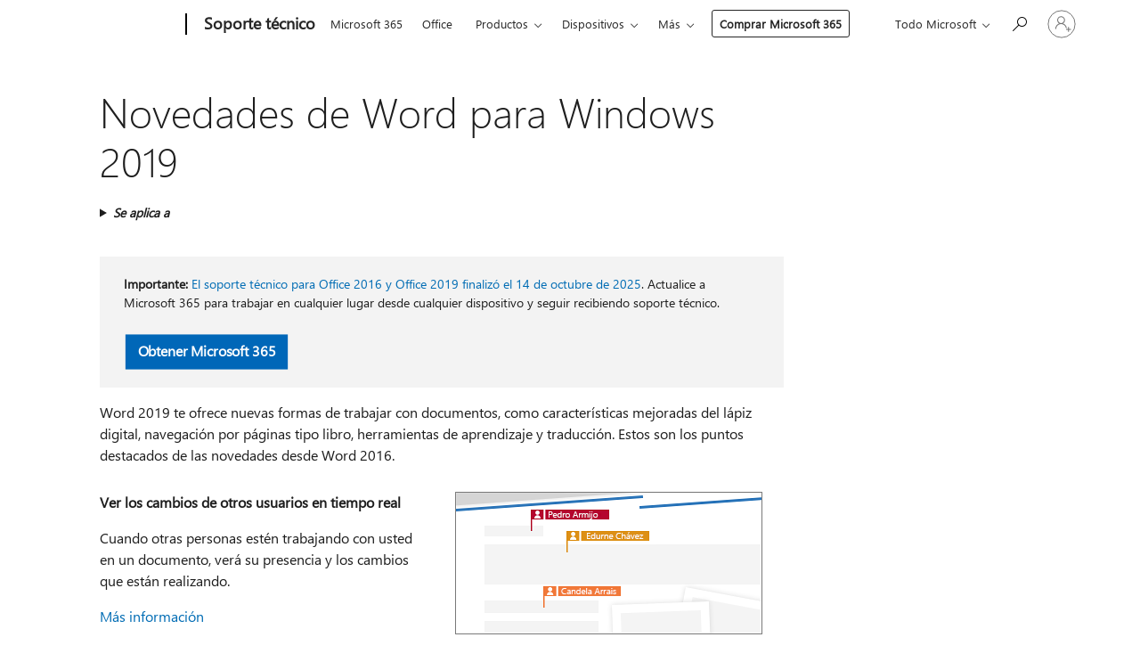

--- FILE ---
content_type: text/html; charset=utf-8
request_url: https://login.microsoftonline.com/common/oauth2/v2.0/authorize?client_id=ee272b19-4411-433f-8f28-5c13cb6fd407&redirect_uri=https%3A%2F%2Fsupport.microsoft.com%2Fsignin-oidc&response_type=code%20id_token&scope=openid%20profile%20offline_access&response_mode=form_post&nonce=639045155113079105.ZmVjZDFmNjctZjI2ZS00NTZmLTk0Y2YtZTYyMTE3NTQ4YjljZTdjNTgwZWYtMDg2My00MDZiLWE5MTEtYzkzMzk3OGQxNGM1&prompt=none&nopa=2&state=CfDJ8MF9taR5d3RHoynoKQkxN0CxQKokQC4n8Axj05_Em17yhhGeM7FaNrhEovsKrseNK0qDg3EtxG3gjgUf8Xakrt3WM_CkcXsRIMMdEKgmEVHmO4HiZTkeoq7G6Y2vYkG-FSnq3mOGmcZv6CIH-2cEvpL6-4rF4LHbdp8hwMwSWj7bP1Nhr6KNtRH1YDyMVpUsGHVwYlHvac7bSaYMpx-67J_UE6YEQWglqjzlS08DTZlDAgY9RTuGtVENeMHsQ-gXOhHBnKDr3Y6ijnsmy7RPcmzZu5UhjTXLlmXgp4vxq4lzpIyuS_ZinLxvBNFOn9U6v_IFbB6Sxb-Jo3qTYBNcS59Of06QlV6Omb-8rLP3qWVf&x-client-SKU=ID_NET6_0&x-client-ver=8.12.1.0&sso_reload=true
body_size: 9613
content:


<!-- Copyright (C) Microsoft Corporation. All rights reserved. -->
<!DOCTYPE html>
<html>
<head>
    <title>Redirecting</title>
    <meta http-equiv="Content-Type" content="text/html; charset=UTF-8">
    <meta http-equiv="X-UA-Compatible" content="IE=edge">
    <meta name="viewport" content="width=device-width, initial-scale=1.0, maximum-scale=2.0, user-scalable=yes">
    <meta http-equiv="Pragma" content="no-cache">
    <meta http-equiv="Expires" content="-1">
    <meta name="PageID" content="FetchSessions" />
    <meta name="SiteID" content="" />
    <meta name="ReqLC" content="1033" />
    <meta name="LocLC" content="en-US" />

    
<meta name="robots" content="none" />

<script type="text/javascript" nonce='NliPFoL1I9sRUKD6KMPPhw'>//<![CDATA[
$Config={"urlGetCredentialType":"https://login.microsoftonline.com/common/GetCredentialType?mkt=en-US","urlGoToAADError":"https://login.live.com/oauth20_authorize.srf?client_id=ee272b19-4411-433f-8f28-5c13cb6fd407\u0026scope=openid+profile+offline_access\u0026redirect_uri=https%3a%2f%2fsupport.microsoft.com%2fsignin-oidc\u0026response_type=code+id_token\u0026state=[base64]\u0026response_mode=form_post\u0026nonce=639045155113079105.ZmVjZDFmNjctZjI2ZS00NTZmLTk0Y2YtZTYyMTE3NTQ4YjljZTdjNTgwZWYtMDg2My00MDZiLWE5MTEtYzkzMzk3OGQxNGM1\u0026prompt=none\u0026x-client-SKU=ID_NET6_0\u0026x-client-Ver=8.12.1.0\u0026uaid=327c9761b62e410d90b13103efa25e9d\u0026msproxy=1\u0026issuer=mso\u0026tenant=common\u0026ui_locales=en-US\u0026epctrc=0uA6TUdQ0%2fSCVjIbiythHU8GZuROMDZA4eious7khMU%3d2%3a1%3aCANARY%3aAhNZBCJIDBaL1%2fUmvK5Aoc8bzvoXorMvFxc0zSK5Ruc%3d\u0026epct=[base64]\u0026jshs=0\u0026nopa=2","urlAppError":"https://support.microsoft.com/signin-oidc","oAppRedirectErrorPostParams":{"error":"interaction_required","error_description":"Session information is not sufficient for single-sign-on.","state":"[base64]"},"iMaxStackForKnockoutAsyncComponents":10000,"fShowButtons":true,"urlCdn":"https://aadcdn.msauth.net/shared/1.0/","urlDefaultFavicon":"https://aadcdn.msauth.net/shared/1.0/content/images/favicon_a_eupayfgghqiai7k9sol6lg2.ico","urlPost":"/common/login","iPawnIcon":0,"sPOST_Username":"","fEnableNumberMatching":true,"sFT":"[base64]","sFTName":"flowToken","sCtx":"[base64]","fEnableOneDSClientTelemetry":true,"dynamicTenantBranding":null,"staticTenantBranding":null,"oAppCobranding":{},"iBackgroundImage":4,"arrSessions":[],"urlMsaStaticMeControl":"https://login.live.com/Me.htm?v=3","fApplicationInsightsEnabled":false,"iApplicationInsightsEnabledPercentage":0,"urlSetDebugMode":"https://login.microsoftonline.com/common/debugmode","fEnableCssAnimation":true,"fDisableAnimationIfAnimationEndUnsupported":true,"fSsoFeasible":true,"fAllowGrayOutLightBox":true,"fProvideV2SsoImprovements":true,"fUseMsaSessionState":true,"fIsRemoteNGCSupported":true,"urlLogin":"https://login.microsoftonline.com/common/reprocess?ctx=[base64]","urlDssoStatus":"https://login.microsoftonline.com/common/instrumentation/dssostatus","iSessionPullType":3,"fUseSameSite":true,"iAllowedIdentities":2,"isGlobalTenant":true,"uiflavor":1001,"fShouldPlatformKeyBeSuppressed":true,"fLoadStringCustomizationPromises":true,"fUseAlternateTextForSwitchToCredPickerLink":true,"fOfflineAccountVisible":false,"fEnableUserStateFix":true,"fShowAccessPassPeek":true,"fUpdateSessionPollingLogic":true,"fEnableShowPickerCredObservable":true,"fFetchSessionsSkipDsso":true,"fIsCiamUserFlowUxNewLogicEnabled":true,"fUseNonMicrosoftDefaultBrandingForCiam":true,"sCompanyDisplayName":"Microsoft Services","fRemoveCustomCss":true,"fFixUICrashForApiRequestHandler":true,"fShowUpdatedKoreanPrivacyFooter":true,"fUsePostCssHotfix":true,"fFixUserFlowBranding":true,"fEnablePasskeyNullFix":true,"fEnableRefreshCookiesFix":true,"fEnableWebNativeBridgeInterstitialUx":true,"fEnableWindowParentingFix":true,"fEnableNativeBridgeErrors":true,"urlAcmaServerPath":"https://login.microsoftonline.com","sTenantId":"common","sMkt":"en-US","fIsDesktop":true,"fUpdateConfigInit":true,"fLogDisallowedCssProperties":true,"fDisallowExternalFonts":true,"scid":1013,"hpgact":1800,"hpgid":7,"apiCanary":"[base64]","canary":"0uA6TUdQ0/SCVjIbiythHU8GZuROMDZA4eious7khMU=2:1:CANARY:AhNZBCJIDBaL1/UmvK5Aoc8bzvoXorMvFxc0zSK5Ruc=","sCanaryTokenName":"canary","fSkipRenderingNewCanaryToken":false,"fEnableNewCsrfProtection":true,"correlationId":"327c9761-b62e-410d-90b1-3103efa25e9d","sessionId":"9d897788-8301-4c6e-a56e-f0d0bab38c00","sRingId":"R6","locale":{"mkt":"en-US","lcid":1033},"slMaxRetry":2,"slReportFailure":true,"strings":{"desktopsso":{"authenticatingmessage":"Trying to sign you in"}},"enums":{"ClientMetricsModes":{"None":0,"SubmitOnPost":1,"SubmitOnRedirect":2,"InstrumentPlt":4}},"urls":{"instr":{"pageload":"https://login.microsoftonline.com/common/instrumentation/reportpageload","dssostatus":"https://login.microsoftonline.com/common/instrumentation/dssostatus"}},"browser":{"ltr":1,"Chrome":1,"_Mac":1,"_M131":1,"_D0":1,"Full":1,"RE_WebKit":1,"b":{"name":"Chrome","major":131,"minor":0},"os":{"name":"OSX","version":"10.15.7"},"V":"131.0"},"watson":{"url":"/common/handlers/watson","bundle":"https://aadcdn.msauth.net/ests/2.1/content/cdnbundles/watson.min_q5ptmu8aniymd4ftuqdkda2.js","sbundle":"https://aadcdn.msauth.net/ests/2.1/content/cdnbundles/watsonsupportwithjquery.3.5.min_dc940oomzau4rsu8qesnvg2.js","fbundle":"https://aadcdn.msauth.net/ests/2.1/content/cdnbundles/frameworksupport.min_oadrnc13magb009k4d20lg2.js","resetErrorPeriod":5,"maxCorsErrors":-1,"maxInjectErrors":5,"maxErrors":10,"maxTotalErrors":3,"expSrcs":["https://login.microsoftonline.com","https://aadcdn.msauth.net/","https://aadcdn.msftauth.net/",".login.microsoftonline.com"],"envErrorRedirect":true,"envErrorUrl":"/common/handlers/enverror"},"loader":{"cdnRoots":["https://aadcdn.msauth.net/","https://aadcdn.msftauth.net/"],"logByThrowing":true},"serverDetails":{"slc":"ProdSlices","dc":"EUS","ri":"BL0XXXX","ver":{"v":[2,1,23173,3]},"rt":"2026-01-20T14:18:32","et":18},"clientEvents":{"enabled":true,"telemetryEnabled":true,"useOneDSEventApi":true,"flush":60000,"autoPost":true,"autoPostDelay":1000,"minEvents":1,"maxEvents":1,"pltDelay":500,"appInsightsConfig":{"instrumentationKey":"69adc3c768bd4dc08c19416121249fcc-66f1668a-797b-4249-95e3-6c6651768c28-7293","webAnalyticsConfiguration":{"autoCapture":{"jsError":true}}},"defaultEventName":"IDUX_ESTSClientTelemetryEvent_WebWatson","serviceID":3,"endpointUrl":""},"fApplyAsciiRegexOnInput":true,"country":"US","fBreakBrandingSigninString":true,"bsso":{"states":{"START":"start","INPROGRESS":"in-progress","END":"end","END_SSO":"end-sso","END_USERS":"end-users"},"nonce":"AwABEgEAAAADAOz_BQD0_6rpqbHIhuyTIFhU_hImiNj05ATuCIqpapHxBVQuB8CLl_8wxBs3uXE2bttsf1AUZuWp32lttOROMetA8Y9dKSogAA","overallTimeoutMs":4000,"telemetry":{"type":"ChromeSsoTelemetry","nonce":"AwABDwEAAAADAOz_BQD0_zydPeVphT4xS2f_8Hj67XpeCB61mRAa_5WcP2Fyg8nE3iGqEJ2-hltkBLcxttmOuABOF5RMVc08E3mo6Z8R8jqKAp8_Qo12UKVpNJXZy71WIAA","reportStates":[]},"redirectEndStates":["end"],"cookieNames":{"aadSso":"AADSSO","winSso":"ESTSSSO","ssoTiles":"ESTSSSOTILES","ssoPulled":"SSOCOOKIEPULLED","userList":"ESTSUSERLIST"},"type":"chrome","reason":"Pull suppressed because it was already attempted and the current URL was reloaded."},"urlNoCookies":"https://login.microsoftonline.com/cookiesdisabled","fTrimChromeBssoUrl":true,"inlineMode":5,"fShowCopyDebugDetailsLink":true,"fTenantBrandingCdnAddEventHandlers":true,"fAddTryCatchForIFrameRedirects":true};
//]]></script> 
<script type="text/javascript" nonce='NliPFoL1I9sRUKD6KMPPhw'>//<![CDATA[
!function(){var e=window,r=e.$Debug=e.$Debug||{},t=e.$Config||{};if(!r.appendLog){var n=[],o=0;r.appendLog=function(e){var r=t.maxDebugLog||25,i=(new Date).toUTCString()+":"+e;n.push(o+":"+i),n.length>r&&n.shift(),o++},r.getLogs=function(){return n}}}(),function(){function e(e,r){function t(i){var a=e[i];if(i<n-1){return void(o.r[a]?t(i+1):o.when(a,function(){t(i+1)}))}r(a)}var n=e.length;t(0)}function r(e,r,i){function a(){var e=!!s.method,o=e?s.method:i[0],a=s.extraArgs||[],u=n.$WebWatson;try{
var c=t(i,!e);if(a&&a.length>0){for(var d=a.length,l=0;l<d;l++){c.push(a[l])}}o.apply(r,c)}catch(e){return void(u&&u.submitFromException&&u.submitFromException(e))}}var s=o.r&&o.r[e];return r=r||this,s&&(s.skipTimeout?a():n.setTimeout(a,0)),s}function t(e,r){return Array.prototype.slice.call(e,r?1:0)}var n=window;n.$Do||(n.$Do={"q":[],"r":[],"removeItems":[],"lock":0,"o":[]});var o=n.$Do;o.when=function(t,n){function i(e){r(e,a,s)||o.q.push({"id":e,"c":a,"a":s})}var a=0,s=[],u=1;"function"==typeof n||(a=n,
u=2);for(var c=u;c<arguments.length;c++){s.push(arguments[c])}t instanceof Array?e(t,i):i(t)},o.register=function(e,t,n){if(!o.r[e]){o.o.push(e);var i={};if(t&&(i.method=t),n&&(i.skipTimeout=n),arguments&&arguments.length>3){i.extraArgs=[];for(var a=3;a<arguments.length;a++){i.extraArgs.push(arguments[a])}}o.r[e]=i,o.lock++;try{for(var s=0;s<o.q.length;s++){var u=o.q[s];u.id==e&&r(e,u.c,u.a)&&o.removeItems.push(u)}}catch(e){throw e}finally{if(0===--o.lock){for(var c=0;c<o.removeItems.length;c++){
for(var d=o.removeItems[c],l=0;l<o.q.length;l++){if(o.q[l]===d){o.q.splice(l,1);break}}}o.removeItems=[]}}}},o.unregister=function(e){o.r[e]&&delete o.r[e]}}(),function(e,r){function t(){if(!a){if(!r.body){return void setTimeout(t)}a=!0,e.$Do.register("doc.ready",0,!0)}}function n(){if(!s){if(!r.body){return void setTimeout(n)}t(),s=!0,e.$Do.register("doc.load",0,!0),i()}}function o(e){(r.addEventListener||"load"===e.type||"complete"===r.readyState)&&t()}function i(){
r.addEventListener?(r.removeEventListener("DOMContentLoaded",o,!1),e.removeEventListener("load",n,!1)):r.attachEvent&&(r.detachEvent("onreadystatechange",o),e.detachEvent("onload",n))}var a=!1,s=!1;if("complete"===r.readyState){return void setTimeout(n)}!function(){r.addEventListener?(r.addEventListener("DOMContentLoaded",o,!1),e.addEventListener("load",n,!1)):r.attachEvent&&(r.attachEvent("onreadystatechange",o),e.attachEvent("onload",n))}()}(window,document),function(){function e(){
return f.$Config||f.ServerData||{}}function r(e,r){var t=f.$Debug;t&&t.appendLog&&(r&&(e+=" '"+(r.src||r.href||"")+"'",e+=", id:"+(r.id||""),e+=", async:"+(r.async||""),e+=", defer:"+(r.defer||"")),t.appendLog(e))}function t(){var e=f.$B;if(void 0===d){if(e){d=e.IE}else{var r=f.navigator.userAgent;d=-1!==r.indexOf("MSIE ")||-1!==r.indexOf("Trident/")}}return d}function n(){var e=f.$B;if(void 0===l){if(e){l=e.RE_Edge}else{var r=f.navigator.userAgent;l=-1!==r.indexOf("Edge")}}return l}function o(e){
var r=e.indexOf("?"),t=r>-1?r:e.length,n=e.lastIndexOf(".",t);return e.substring(n,n+v.length).toLowerCase()===v}function i(){var r=e();return(r.loader||{}).slReportFailure||r.slReportFailure||!1}function a(){return(e().loader||{}).redirectToErrorPageOnLoadFailure||!1}function s(){return(e().loader||{}).logByThrowing||!1}function u(e){if(!t()&&!n()){return!1}var r=e.src||e.href||"";if(!r){return!0}if(o(r)){var i,a,s;try{i=e.sheet,a=i&&i.cssRules,s=!1}catch(e){s=!0}if(i&&!a&&s){return!0}
if(i&&a&&0===a.length){return!0}}return!1}function c(){function t(e){g.getElementsByTagName("head")[0].appendChild(e)}function n(e,r,t,n){var u=null;return u=o(e)?i(e):"script"===n.toLowerCase()?a(e):s(e,n),r&&(u.id=r),"function"==typeof u.setAttribute&&(u.setAttribute("crossorigin","anonymous"),t&&"string"==typeof t&&u.setAttribute("integrity",t)),u}function i(e){var r=g.createElement("link");return r.rel="stylesheet",r.type="text/css",r.href=e,r}function a(e){
var r=g.createElement("script"),t=g.querySelector("script[nonce]");if(r.type="text/javascript",r.src=e,r.defer=!1,r.async=!1,t){var n=t.nonce||t.getAttribute("nonce");r.setAttribute("nonce",n)}return r}function s(e,r){var t=g.createElement(r);return t.src=e,t}function d(e,r){if(e&&e.length>0&&r){for(var t=0;t<e.length;t++){if(-1!==r.indexOf(e[t])){return!0}}}return!1}function l(r){if(e().fTenantBrandingCdnAddEventHandlers){var t=d(E,r)?E:b;if(!(t&&t.length>1)){return r}for(var n=0;n<t.length;n++){
if(-1!==r.indexOf(t[n])){var o=t[n+1<t.length?n+1:0],i=r.substring(t[n].length);return"https://"!==t[n].substring(0,"https://".length)&&(o="https://"+o,i=i.substring("https://".length)),o+i}}return r}if(!(b&&b.length>1)){return r}for(var a=0;a<b.length;a++){if(0===r.indexOf(b[a])){return b[a+1<b.length?a+1:0]+r.substring(b[a].length)}}return r}function f(e,t,n,o){if(r("[$Loader]: "+(L.failMessage||"Failed"),o),w[e].retry<y){return w[e].retry++,h(e,t,n),void c._ReportFailure(w[e].retry,w[e].srcPath)}n&&n()}
function v(e,t,n,o){if(u(o)){return f(e,t,n,o)}r("[$Loader]: "+(L.successMessage||"Loaded"),o),h(e+1,t,n);var i=w[e].onSuccess;"function"==typeof i&&i(w[e].srcPath)}function h(e,o,i){if(e<w.length){var a=w[e];if(!a||!a.srcPath){return void h(e+1,o,i)}a.retry>0&&(a.srcPath=l(a.srcPath),a.origId||(a.origId=a.id),a.id=a.origId+"_Retry_"+a.retry);var s=n(a.srcPath,a.id,a.integrity,a.tagName);s.onload=function(){v(e,o,i,s)},s.onerror=function(){f(e,o,i,s)},s.onreadystatechange=function(){
"loaded"===s.readyState?setTimeout(function(){v(e,o,i,s)},500):"complete"===s.readyState&&v(e,o,i,s)},t(s),r("[$Loader]: Loading '"+(a.srcPath||"")+"', id:"+(a.id||""))}else{o&&o()}}var p=e(),y=p.slMaxRetry||2,m=p.loader||{},b=m.cdnRoots||[],E=m.tenantBrandingCdnRoots||[],L=this,w=[];L.retryOnError=!0,L.successMessage="Loaded",L.failMessage="Error",L.Add=function(e,r,t,n,o,i){e&&w.push({"srcPath":e,"id":r,"retry":n||0,"integrity":t,"tagName":o||"script","onSuccess":i})},L.AddForReload=function(e,r){
var t=e.src||e.href||"";L.Add(t,"AddForReload",e.integrity,1,e.tagName,r)},L.AddIf=function(e,r,t){e&&L.Add(r,t)},L.Load=function(e,r){h(0,e,r)}}var d,l,f=window,g=f.document,v=".css";c.On=function(e,r,t){if(!e){throw"The target element must be provided and cannot be null."}r?c.OnError(e,t):c.OnSuccess(e,t)},c.OnSuccess=function(e,t){if(!e){throw"The target element must be provided and cannot be null."}if(u(e)){return c.OnError(e,t)}var n=e.src||e.href||"",o=i(),s=a();r("[$Loader]: Loaded",e);var d=new c
;d.failMessage="Reload Failed",d.successMessage="Reload Success",d.Load(null,function(){if(o){throw"Unexpected state. ResourceLoader.Load() failed despite initial load success. ['"+n+"']"}s&&(document.location.href="/error.aspx?err=504")})},c.OnError=function(e,t){var n=e.src||e.href||"",o=i(),s=a();if(!e){throw"The target element must be provided and cannot be null."}r("[$Loader]: Failed",e);var u=new c;u.failMessage="Reload Failed",u.successMessage="Reload Success",u.AddForReload(e,t),
u.Load(null,function(){if(o){throw"Failed to load external resource ['"+n+"']"}s&&(document.location.href="/error.aspx?err=504")}),c._ReportFailure(0,n)},c._ReportFailure=function(e,r){if(s()&&!t()){throw"[Retry "+e+"] Failed to load external resource ['"+r+"'], reloading from fallback CDN endpoint"}},f.$Loader=c}(),function(){function e(){if(!E){var e=new h.$Loader;e.AddIf(!h.jQuery,y.sbundle,"WebWatson_DemandSupport"),y.sbundle=null,delete y.sbundle,e.AddIf(!h.$Api,y.fbundle,"WebWatson_DemandFramework"),
y.fbundle=null,delete y.fbundle,e.Add(y.bundle,"WebWatson_DemandLoaded"),e.Load(r,t),E=!0}}function r(){if(h.$WebWatson){if(h.$WebWatson.isProxy){return void t()}m.when("$WebWatson.full",function(){for(;b.length>0;){var e=b.shift();e&&h.$WebWatson[e.cmdName].apply(h.$WebWatson,e.args)}})}}function t(){if(!h.$WebWatson||h.$WebWatson.isProxy){if(!L&&JSON){try{var e=new XMLHttpRequest;e.open("POST",y.url),e.setRequestHeader("Accept","application/json"),
e.setRequestHeader("Content-Type","application/json; charset=UTF-8"),e.setRequestHeader("canary",p.apiCanary),e.setRequestHeader("client-request-id",p.correlationId),e.setRequestHeader("hpgid",p.hpgid||0),e.setRequestHeader("hpgact",p.hpgact||0);for(var r=-1,t=0;t<b.length;t++){if("submit"===b[t].cmdName){r=t;break}}var o=b[r]?b[r].args||[]:[],i={"sr":y.sr,"ec":"Failed to load external resource [Core Watson files]","wec":55,"idx":1,"pn":p.pgid||"","sc":p.scid||0,"hpg":p.hpgid||0,
"msg":"Failed to load external resource [Core Watson files]","url":o[1]||"","ln":0,"ad":0,"an":!1,"cs":"","sd":p.serverDetails,"ls":null,"diag":v(y)};e.send(JSON.stringify(i))}catch(e){}L=!0}y.loadErrorUrl&&window.location.assign(y.loadErrorUrl)}n()}function n(){b=[],h.$WebWatson=null}function o(r){return function(){var t=arguments;b.push({"cmdName":r,"args":t}),e()}}function i(){var e=["foundException","resetException","submit"],r=this;r.isProxy=!0;for(var t=e.length,n=0;n<t;n++){var i=e[n];i&&(r[i]=o(i))}
}function a(e,r,t,n,o,i,a){var s=h.event;return i||(i=l(o||s,a?a+2:2)),h.$Debug&&h.$Debug.appendLog&&h.$Debug.appendLog("[WebWatson]:"+(e||"")+" in "+(r||"")+" @ "+(t||"??")),$.submit(e,r,t,n,o||s,i,a)}function s(e,r){return{"signature":e,"args":r,"toString":function(){return this.signature}}}function u(e){for(var r=[],t=e.split("\n"),n=0;n<t.length;n++){r.push(s(t[n],[]))}return r}function c(e){for(var r=[],t=e.split("\n"),n=0;n<t.length;n++){var o=s(t[n],[]);t[n+1]&&(o.signature+="@"+t[n+1],n++),r.push(o)
}return r}function d(e){if(!e){return null}try{if(e.stack){return u(e.stack)}if(e.error){if(e.error.stack){return u(e.error.stack)}}else if(window.opera&&e.message){return c(e.message)}}catch(e){}return null}function l(e,r){var t=[];try{for(var n=arguments.callee;r>0;){n=n?n.caller:n,r--}for(var o=0;n&&o<w;){var i="InvalidMethod()";try{i=n.toString()}catch(e){}var a=[],u=n.args||n.arguments;if(u){for(var c=0;c<u.length;c++){a[c]=u[c]}}t.push(s(i,a)),n=n.caller,o++}}catch(e){t.push(s(e.toString(),[]))}
var l=d(e);return l&&(t.push(s("--- Error Event Stack -----------------",[])),t=t.concat(l)),t}function f(e){if(e){try{var r=/function (.{1,})\(/,t=r.exec(e.constructor.toString());return t&&t.length>1?t[1]:""}catch(e){}}return""}function g(e){if(e){try{if("string"!=typeof e&&JSON&&JSON.stringify){var r=f(e),t=JSON.stringify(e);return t&&"{}"!==t||(e.error&&(e=e.error,r=f(e)),(t=JSON.stringify(e))&&"{}"!==t||(t=e.toString())),r+":"+t}}catch(e){}}return""+(e||"")}function v(e){var r=[];try{
if(jQuery?(r.push("jQuery v:"+jQuery().jquery),jQuery.easing?r.push("jQuery.easing:"+JSON.stringify(jQuery.easing)):r.push("jQuery.easing is not defined")):r.push("jQuery is not defined"),e&&e.expectedVersion&&r.push("Expected jQuery v:"+e.expectedVersion),m){var t,n="";for(t=0;t<m.o.length;t++){n+=m.o[t]+";"}for(r.push("$Do.o["+n+"]"),n="",t=0;t<m.q.length;t++){n+=m.q[t].id+";"}r.push("$Do.q["+n+"]")}if(h.$Debug&&h.$Debug.getLogs){var o=h.$Debug.getLogs();o&&o.length>0&&(r=r.concat(o))}if(b){
for(var i=0;i<b.length;i++){var a=b[i];if(a&&"submit"===a.cmdName){try{if(JSON&&JSON.stringify){var s=JSON.stringify(a);s&&r.push(s)}}catch(e){r.push(g(e))}}}}}catch(e){r.push(g(e))}return r}var h=window,p=h.$Config||{},y=p.watson,m=h.$Do;if(!h.$WebWatson&&y){var b=[],E=!1,L=!1,w=10,$=h.$WebWatson=new i;$.CB={},$._orgErrorHandler=h.onerror,h.onerror=a,$.errorHooked=!0,m.when("jQuery.version",function(e){y.expectedVersion=e}),m.register("$WebWatson")}}(),function(){function e(e,r){
for(var t=r.split("."),n=t.length,o=0;o<n&&null!==e&&void 0!==e;){e=e[t[o++]]}return e}function r(r){var t=null;return null===u&&(u=e(i,"Constants")),null!==u&&r&&(t=e(u,r)),null===t||void 0===t?"":t.toString()}function t(t){var n=null;return null===a&&(a=e(i,"$Config.strings")),null!==a&&t&&(n=e(a,t.toLowerCase())),null!==n&&void 0!==n||(n=r(t)),null===n||void 0===n?"":n.toString()}function n(e,r){var n=null;return e&&r&&r[e]&&(n=t("errors."+r[e])),n||(n=t("errors."+e)),n||(n=t("errors."+c)),n||(n=t(c)),n}
function o(t){var n=null;return null===s&&(s=e(i,"$Config.urls")),null!==s&&t&&(n=e(s,t.toLowerCase())),null!==n&&void 0!==n||(n=r(t)),null===n||void 0===n?"":n.toString()}var i=window,a=null,s=null,u=null,c="GENERIC_ERROR";i.GetString=t,i.GetErrorString=n,i.GetUrl=o}(),function(){var e=window,r=e.$Config||{};e.$B=r.browser||{}}(),function(){function e(e,r,t){e&&e.addEventListener?e.addEventListener(r,t):e&&e.attachEvent&&e.attachEvent("on"+r,t)}function r(r,t){e(document.getElementById(r),"click",t)}
function t(r,t){var n=document.getElementsByName(r);n&&n.length>0&&e(n[0],"click",t)}var n=window;n.AddListener=e,n.ClickEventListenerById=r,n.ClickEventListenerByName=t}();
//]]></script> 
<script type="text/javascript" nonce='NliPFoL1I9sRUKD6KMPPhw'>//<![CDATA[
!function(t,e){!function(){var n=e.getElementsByTagName("head")[0];n&&n.addEventListener&&(n.addEventListener("error",function(e){null!==e.target&&"cdn"===e.target.getAttribute("data-loader")&&t.$Loader.OnError(e.target)},!0),n.addEventListener("load",function(e){null!==e.target&&"cdn"===e.target.getAttribute("data-loader")&&t.$Loader.OnSuccess(e.target)},!0))}()}(window,document);
//]]></script>
    <script type="text/javascript" nonce='NliPFoL1I9sRUKD6KMPPhw'>
        ServerData = $Config;
    </script>

    <script data-loader="cdn" crossorigin="anonymous" src="https://aadcdn.msauth.net/shared/1.0/content/js/FetchSessions_Core_Zrgqf3NDZY6QoRSGjvZAAQ2.js" integrity='sha384-ZiCm7FNkvHCzGABuQsNqI+NbQpuukT8O8DH+5NRo+GBSrdhUPzoMJLcFvVj8ky+R' nonce='NliPFoL1I9sRUKD6KMPPhw'></script>

</head>
<body data-bind="defineGlobals: ServerData" style="display: none">
</body>
</html>